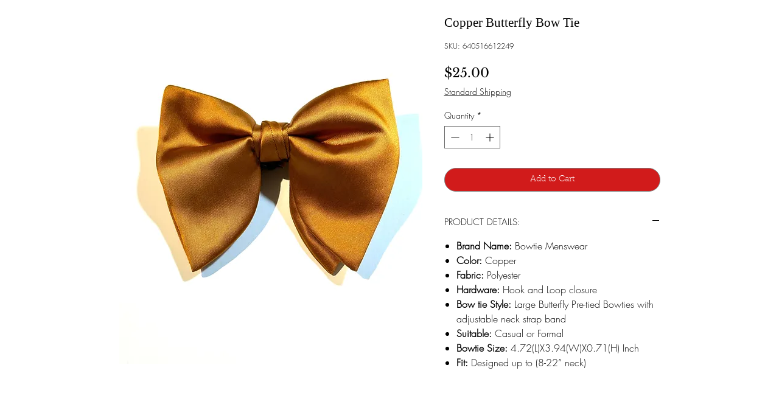

--- FILE ---
content_type: application/javascript; charset=utf-8
request_url: https://wx-countdown-timer.app.amasty.com/api/js_script/cmp/get?instance_id=88694859-aff9-414b-ab43-c1a726d6abe5
body_size: 1240
content:
(async () => {
    const APP_ID = 25;
    const originalPushState = history.pushState;

    history.pushState = function (...args) {
        originalPushState.apply(this, args);
        window.dispatchEvent(new Event('amasty_cmp_urlchange'));
    };

    window.addEventListener('amasty_cmp_urlchange', handleUrlChange);

    const config = {"frontendUrl":"https://wx-countdown-timer.app.amasty.com","settings":{"instanceId":"88694859-aff9-414b-ab43-c1a726d6abe5","isPaidPlan":false,"locale":"en"}};

    handleUrlChange();

    async function fetchConfig(apiUrl) {
        try {
            const response = await fetch(apiUrl);
            if (!response.ok) {
                console.error('Failed to fetch config:', response.statusText);
                return null;
            }
            return await response.json();
        } catch (error) {
            console.error('Error fetching config:', error);
            return null;
        }
    }

    async function sendData(apiUrl, data) {
        try {
            const response = await fetch(apiUrl, {
                method: 'POST',
                headers: {
                    'Content-Type': 'application/json',
                },
                body: JSON.stringify(data),
            });

            if (!response.ok) {
                console.error('Failed to send data:', response.statusText);
                return null;
            }

            return await response.json();
        } catch (error) {
            console.error('Error sending data:', error);
            return null;
        }
    }

    async function runScript(config) {
        if (!config) {
            return;
        }

        const apiUrl = `${config.frontendUrl}/api/cmp/get_order_data?instance_id=${config.settings.instanceId}`;
        const analyticsDataUrl = `${config.frontendUrl}/api/cmp/analytics`;
        const placeholder = '<div data-usefulecomads-target="content" class="usefulecomads-target section"></div>';
        const selector = 'body';
        const offersUrl = 'https://cmp.app.amasty.com/fetch/wx/offers.js';
        const sibling = document.querySelector(selector);
        const hasAdded = !!window?.usefulecomadsAdd;
        const adsClass = '.usefulecomads-target';

        if (!window.location.pathname.includes('thank-you-page')) {
            return;
        }

        const urlParams = window.location.pathname.split('/');
        const orderId = urlParams[urlParams.length - 1];
        const apiUrlWithOrderId = `${apiUrl}&order_id=${orderId}`;

        const data = await fetchConfig(apiUrlWithOrderId);

        if (!data || !['US', 'GB', 'CA'].includes(data.country) || config.settings.isPaidPlan) {
            console.log('Country not eligible, config fetch failed, or plan is paid.');
            return;
        }

        if (sibling && !hasAdded) {
            const scriptInputData = {
                shop_id: window.document.location.host,
                page: window.location.pathname,
                locale: config.settings.locale,
                currency: data.currency,
                total_price: data.totalPrice,
                province: data.province,
                zip: data.zip,
                country_code: data.country,
                shop: window.document.location.host,
                app_id: APP_ID,
            };
            window.usefulecomads = scriptInputData;

            window.usefulecomadsAdd = true;

            const scriptMarkdown = document.querySelector(adsClass);

            if(!scriptMarkdown) {
                sibling.insertAdjacentHTML('beforebegin', placeholder);
                const script = document.createElement('script');
                script.setAttribute('src', offersUrl);
                document.head.appendChild(script);
            }

            sendData(analyticsDataUrl, { ...scriptInputData, instanceId: config.settings.instanceId });
        }
    }

    function handleUrlChange() {
        if (window.location.pathname.includes('thank-you-page')) {
            runScript(config).catch((error) => console.error('Error running script:', error));
        }
    }
})();


--- FILE ---
content_type: application/javascript; charset=utf-8
request_url: https://wx-countdown-timer.app.amasty.com/api/js_script/get?instance_id=88694859-aff9-414b-ab43-c1a726d6abe5
body_size: 3361
content:
(()=>{class o{constructor(t){this.config=t.settings,this.frontendUrl=t.frontendUrl}renderWidget(){var t;document.getElementById("amasty-countdown-timer")||((t=document.createElement("div")).id="amasty-countdown-timer",t.innerHTML=this.getWidgetHtml(),"all"===this.config.interactivity&&this.addClickHandler(t),document.body.prepend(t))}getWidgetHtml(){return`
                <link href="${this.frontendUrl}/countdownTimer.css" rel="stylesheet"/>
                <link rel="preconnect" href="https://fonts.googleapis.com"/>
                <link rel="preconnect" href="https://fonts.gstatic.com" crossorigin="anonymous"/>
                <link href="https://fonts.googleapis.com/css2?family=${this.snakeToCamel(this.config.font)}:wght@100;200;300;400;500;600;700;800;900&display=swap" rel="stylesheet"/>
                <style>
                    #amasty-countdown-timer {
                        background: ${this.config.background_color||"#0C1839"};
                        color: ${this.config.time_units_color||"#A1B2D9"};
                        font-family: "${this.snakeToCamel(this.config.font).replaceAll("+"," ")}", sans-serif;
                    }

                    .title {
                        ${this.buildFontStyles(""+(this.config.title_font_style||"24px bold #4FB0FF"))}
                    }
                    
                    .subtitle {
                        ${this.buildFontStyles(""+(this.config.subtitle_font_style||"16px italic #A1B2D9"))}
                    }

                    .time-unit .label {
                        color: ${this.config.time_units_color||"#A1B2D9"};
                    }

                    .time-unit .number {
                        color: ${this.config.countdown_color||"#D1FF53"};
                        background: ${this.config.timer_window_color||"#172B61"};
                    }

                    .colon {
                        color: ${this.config.time_units_color||"#A1B2D9"};
                    }

                    .shop-button {
                        background: ${this.config.button_bg_color||"#D1FF53"};
                        ${this.buildFontStyles(""+(this.config.button_text_color||"16px bold #0C1839"))}
                        font-family: "${this.snakeToCamel(this.config.font).replaceAll("+"," ")}", sans-serif;
                    }
                </style>
                <div class="title-timer-container">
                    <div class="title-subtitle-container">
                        ${this.config.title?`<div class="title">${this.config.title}</div>`:""}
                        ${this.config.subtitle?`<div class="subtitle">${this.config.subtitle}</div>`:""}
                    </div>
                    <div id="timer">
                        ${this.generateTimerContent()}
                    </div>
                </div>
                ${"button"===this.config.interactivity?`
                    <button class="shop-button" onclick="window.location.href='${this.config.url||window.location.href}'">${this.config.button_text||"Shop Now!"}</button>
                `:""}
            `}addClickHandler(t){t.addEventListener("click",()=>{window.location.href=this.config.url||window.location.href}),t.style.cursor="pointer"}snakeToCamel(t){return this.capitalizeFirstLetter(t.toLowerCase().replace(/([-_][a-z])/g,t=>t.toUpperCase().replace("_","+")))}capitalizeFirstLetter(t){return t.charAt(0).toUpperCase()+t.slice(1)}buildFontStyles(t){var[t,e,o]=t.split(" "),i={fontSize:t,color:o,fontWeight:"400",fontStyle:"normal"};switch(e){case"bold":i.fontWeight="700";break;case"italic":i.fontStyle="italic";break;case"bolditalic":i.fontWeight="700",i.fontStyle="italic"}return`
                font-size: ${i.fontSize};
                color: ${i.color};
                font-weight: ${i.fontWeight};
                font-style: ${i.fontStyle};
            `}createTimeUnit(t,e){return this.config["show_"+t]?`
                <div class="time-unit">
                    <div class="label">${e||"&nbsp;"}</div>
                    <div id="countdown-${t}" class="number">00</div>
                </div>
            `:""}generateTimerContent(){let o="",i=["days","hours","minutes","seconds"];return i.forEach((t,e)=>{this.config["show_"+t]&&(o+=this.createTimeUnit(t,this.config[t+"_label"]),i.slice(e+1).some(t=>this.config["show_"+t]))&&(o+='<div class="colon">:</div>')}),o}}class e{constructor(t){this.sessionManager=new i(t),this.timerRenderer=new o(t),this.config=this.normalizeConfig(t.settings),this.domain=t.domain,this.targetDate=this.getTargetDate(),this.targetDate=this.sessionManager.loadOrResetTimer(this.targetDate),this.handleUrlChange=this.handleUrlChange.bind(this);let e=history.pushState;history.pushState=function(...t){e.apply(this,t),window.dispatchEvent(new Event("amasty_timer_urlchange"))},window.addEventListener("amasty_timer_urlchange",this.handleUrlChange),this.init().catch(t=>console.error(t))}isPreviewMode(){return new URLSearchParams(window.location.search).has("amasty_countdown_timer_preview_mode")}async init(){if(!this.config.enable_timer||this.isPreviewMode())console.log("%c------ Countdown Timer Not Rendered: Preview Mode or Timer Disabled ------","color: red");else if(!this.checkIsWidgetExpire()){if("home"===this.config.display_at){var t=new URL(this.domain).pathname.replace(/\/$/,"");if(window.location.pathname.replace(/\/$/,"")!==t)return void console.log("%c------ Countdown Timer Not Rendered: Display only on home page ------","color: red")}console.log("%c------ Countdown Timer by Amasty is Initializing ------","color: blue"),this.timerRenderer.renderWidget(),this.startCountdown()}}checkIsWidgetExpire(){var t=new Date;return(!this.targetDate||this.targetDate<=t)&&(console.log("%c------ Countdown Timer Not Rendered: Target Date has expired ------","color: red"),!0)}handleUrlChange(){var t,e;this.checkIsWidgetExpire()||(t=document.getElementById("amasty-countdown-timer"))&&("home"===this.config.display_at&&(e=new URL(this.domain).pathname.replace(/\/$/,""),window.location.pathname.replace(/\/$/,"")!==e)?(t.style.display="none",console.log("%c------ Countdown Timer Hidden: Not on home page ------","color: red")):(t.style.display="flex",console.log("%c------ Countdown Timer Displayed: URL change detected ------","color: blue")))}normalizeConfig(t){var e=t.from_date?new Date(t.from_date):null,o=(e&&e.setHours(0,0,0,0),t.to_date?new Date(t.to_date):null);return o&&o.setHours(0,0,0,0),{enable_timer:t.enable_timer??!0,display_at:t.display_at??"all",countdown_mode:t.countdown_mode??"start-to-finish",from_date:e,to_date:o,time_frame_type:t.time_frame_type??"days",time_frame_value:Number.isInteger(t.time_frame_value)&&0<t.time_frame_value?t.time_frame_value:1,font:t.font??"Arial",background_color:t.background_color??"#0C1839",time_units_color:t.time_units_color??"#A1B2D9",countdown_color:t.countdown_color??"#D1FF53",timer_window_color:t.timer_window_color??"#172B61",button_bg_color:t.button_bg_color??"#D1FF53",button_text_color:t.button_text_color??"#0C1839",title:t.title??"",subtitle:t.subtitle??"",title_font_style:t.title_font_style??"24px bold #4FB0FF",subtitle_font_style:t.subtitle_font_style??"16px italic #A1B2D9",interactivity:t.interactivity??"all",url:t.url??"",show_days:t.show_days??!0,show_hours:t.show_hours??!0,show_minutes:t.show_minutes??!0,show_seconds:t.show_seconds??!0,days_label:t.days_label??"Days",hours_label:t.hours_label??"Hours",minutes_label:t.minutes_label??"Minutes",seconds_label:t.seconds_label??"Seconds"}}getTargetDate(){let t=new Date;if("start-to-finish"===this.config.countdown_mode){let t=new Date;var e=this.config.from_date?new Date(this.config.from_date):t,o=t>=e;return this.config.from_date&&!o?null:this.config.to_date&&!(t>(o=new Date(this.config.to_date)))&&e<=o?o:null}var{time_frame_type:i,time_frame_value:n}=this.config;if(n<=0||!Number.isInteger(n))console.error("Invalid time_frame_value. It should be a positive integer.");else switch(i){case"days":t.setDate(t.getDate()+n);break;case"hours":t.setHours(t.getHours()+n);break;case"minutes":t.setMinutes(t.getMinutes()+n);break;case"seconds":t.setSeconds(t.getSeconds()+n);break;default:console.error("Invalid time_frame_type: "+i)}return t}startCountdown(){this.cancelCountdown();let e=()=>{var t=new Date,t=this.targetDate-t;0<=t?(this.updateTimerFromRemainingTime(t),this.interval=requestAnimationFrame(e)):(this.cancelCountdown(),(t=document.getElementById("amasty-countdown-timer"))&&(t.style.display="none"),console.log("%c------ Countdown Complete ------","color: green"))};e()}cancelCountdown(){this.interval&&(cancelAnimationFrame(this.interval),this.interval=null)}updateTimerFromRemainingTime(t){var e=Math.floor(t/864e5),o=Math.floor(t%864e5/36e5),i=Math.floor(t%36e5/6e4),t=Math.floor(t%6e4/1e3);this.updateTimer({days:e,hours:o,minutes:i,seconds:t})}updateTimer({days:t,hours:e,minutes:o,seconds:i}){var n=(t,e)=>{t=document.getElementById(t);t&&t.textContent!==this.formatTime(e)&&(t.classList.remove("flip"),t.offsetWidth,t.textContent=this.formatTime(e),t.classList.add("flip"))};this.config.show_days&&n("countdown-days",t),this.config.show_hours&&n("countdown-hours",e),this.config.show_minutes&&n("countdown-minutes",o),this.config.show_seconds&&n("countdown-seconds",i)}formatTime(t){return t<10?"0"+t:""+t}destroy(){this.cancelCountdown(),window.removeEventListener("amasty_timer_urlchange",this.handleUrlChange)}}class i{constructor(t){this.configKey="countdown_timer_config",this.expiryKey="countdown_timer_expiry",this.creationTimeKey="countdown_timer_creation_time",this.config=t.settings}isSessionTimerEnabled(){return"start-to-finish"!==this.config.countdown_mode&&!!this.config.time_frame_value}isConfigUpdated(){var t,e,o;return!!this.isSessionTimerEnabled()&&(t=JSON.parse(localStorage.getItem(this.configKey))||{},e=this.config.time_frame_type,o=this.config.time_frame_value,t.time_frame_type!==e||t.time_frame_value!==o)}initStorage(t){var e;this.isSessionTimerEnabled()&&(e={time_frame_type:this.config.time_frame_type,time_frame_value:this.config.time_frame_value},localStorage.setItem(this.configKey,JSON.stringify(e)),localStorage.setItem(this.expiryKey,t.toISOString()),localStorage.setItem(this.creationTimeKey,(new Date).toISOString()))}loadRemainingTime(){var t,e;return this.isSessionTimerEnabled()?(t=new Date(localStorage.getItem(this.expiryKey)),e=new Date(localStorage.getItem(this.creationTimeKey)),18e5<new Date-e?(this.clearStorage(),null):t||null):null}loadOrResetTimer(t){var e;return this.isSessionTimerEnabled()?(e=this.loadRemainingTime(),this.isConfigUpdated()||!e?(this.initStorage(t),t):e):t}clearStorage(){localStorage.removeItem(this.configKey),localStorage.removeItem(this.expiryKey),localStorage.removeItem(this.creationTimeKey)}}{var n;let t=new e({frontendUrl:"https://wx-countdown-timer.app.amasty.com",domain:"https://www.bowtiemenswear.com/",settings:{store_id:38,enable_timer:!0,display_at:"home",countdown_mode:"start-to-finish",from_date:null,to_date:null,time_frame_type:"days",time_frame_value:null,interactivity:"none",url:null,title:"Do not miss out!",subtitle:"Last days to grab amazing deals before the sale ends!",show_days:!0,days_label:"Days",show_hours:!0,hours_label:"Hours",show_minutes:!0,minutes_label:"Minutes",show_seconds:!0,seconds_label:"Seconds",button_text:"Shop now!",font:"arial",background_color:"#0C1839",timer_window_color:"#172B61",countdown_color:"#D1FF53",time_units_color:"#A1B2D9",title_font_style:"24px bold #4FB0FF",subtitle_font_style:"16px italic #A1B2D9",button_bg_color:"#D1FF53",button_text_color:"16px bold #0C1839"}});window.addEventListener("beforeunload",()=>{t.destroy()})}})();